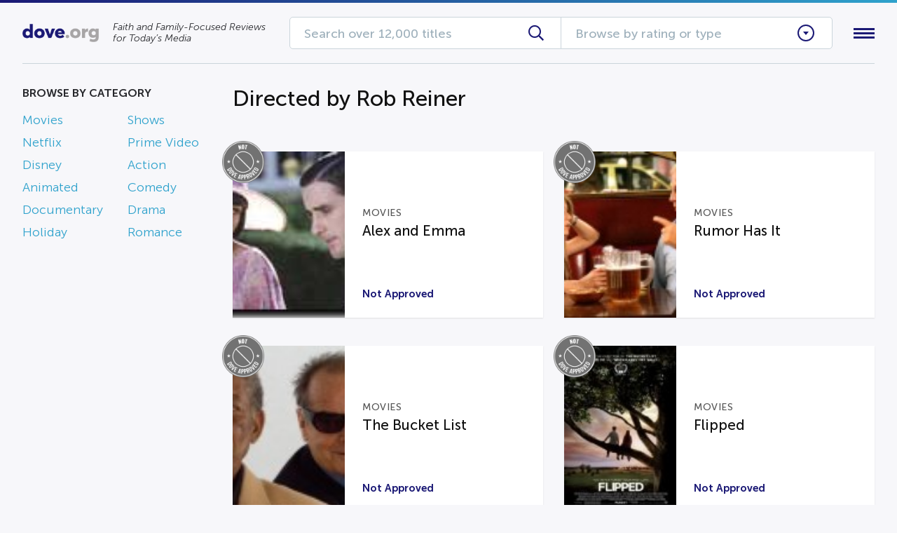

--- FILE ---
content_type: application/javascript; charset=UTF-8
request_url: https://dove.org/wp-content/themes/dove/assets/js/main.js?ver=1655228227
body_size: 497
content:
!function(){var s,e,a;jQuery.fn.rating=function(i="init",o=0){return this.each(function(){var e=jQuery(this).data("rating"),t=jQuery(this).data("max"),r=jQuery(".circle-ring",this),s=jQuery(".ring-progress",r),a=2*s.attr("r")*Math.PI;switch(s.hasClass("ready")||(s[0].style.strokeDasharray=a+" "+a,s[0].style.strokeDashoffset=a),i){case"show":return s[0].style.strokeDashoffset=a-e/t*a;case"set":return s[0].style.strokeDashoffset=a-o/100*a;default:return setTimeout(function(){return s.addClass("ready")},100)}})},s=jQuery,a=!(e=function(){return s("header").height(s(".header-sticky").height()),s(".sidebar-sticky").each(function(){return s(this).width(s(this).closest("aside").width())})}),s(window).load(function(){return s(".rating-circle").rating(),e(),setTimeout(function(){return s(this).trigger("resize"),s(this).trigger("scroll")},100)}).resize(function(){return e(),a=!!window.matchMedia("(max-width: 611px)").matches,s("input[data-mobile-placeholder]").each(function(){return window.matchMedia("(max-width: 460px)").matches?s(this).attr("placeholder",s(this).data("mobile-placeholder")):s(this).attr("placeholder",s(this).data("og-placeholder"))})}).scroll(function(){var e=s(this).scrollTop(),r=e+s("header").height(),t=e+.75*s(this).height();return s("header").length&&e>=s("header").offset().top?s(".header-sticky").addClass("sticky"):s(".header-sticky").removeClass("sticky"),s(".rating-circle").each(function(){if(!s(this).closest("#home-slider").length&&t>=s(this).offset().top)return s(this).rating("show")}),a?s(".sidebar-sticky").removeClass("sticky end"):s(".sidebar-sticky").each(function(){var e=s(this),t=e.parent().siblings("main");if(e.length&&e.height()<t.outerHeight())return e.height(),r>=e.parent().offset().top-30?(e.css("margin-top",s("header").height()).addClass("sticky"),r+e[0].scrollHeight+30>=t.offset().top+t.outerHeight()?e.addClass("end"):e.removeClass("end")):e.css("margin-top",0).removeClass("sticky")})}),s(".browse-clicker").click(function(e){return e.stopPropagation(),s(this).parent().toggleClass("open")}),s(".browse-menu").click(function(e){return e.stopPropagation()}),s(".header-menu-clicker").click(function(e){return e.stopPropagation(),s("#wrap").toggleClass("menu-open"),s(".clicker-hamburger",this).toggleClass("close"),s(this).closest("header").find(".header-menu").toggleClass("open")}),s(".browse-menu, header .header-menu").click(function(e){return e.stopPropagation()}),s("body").add("#wrap").click(function(){return s("#wrap").removeClass("menu-open"),s(".header-menu-clicker .clicker-hamburger").removeClass("close"),s(".search-browse, header .header-menu").removeClass("open")}),s(".subscribe-form").submit(function(e){var t;return e.preventDefault(),s(".form-message",t=this).fadeOut(100),api.get("submit_subscribe_form",{email:s(".form-input",t).val()},function(e){return(e.success?s(".form-message",t).removeClass("error").addClass("success").text(e.success_message):s(".form-message",t).removeClass("success").addClass("error").text(e.error)).fadeIn(200)})})}.call(this);
